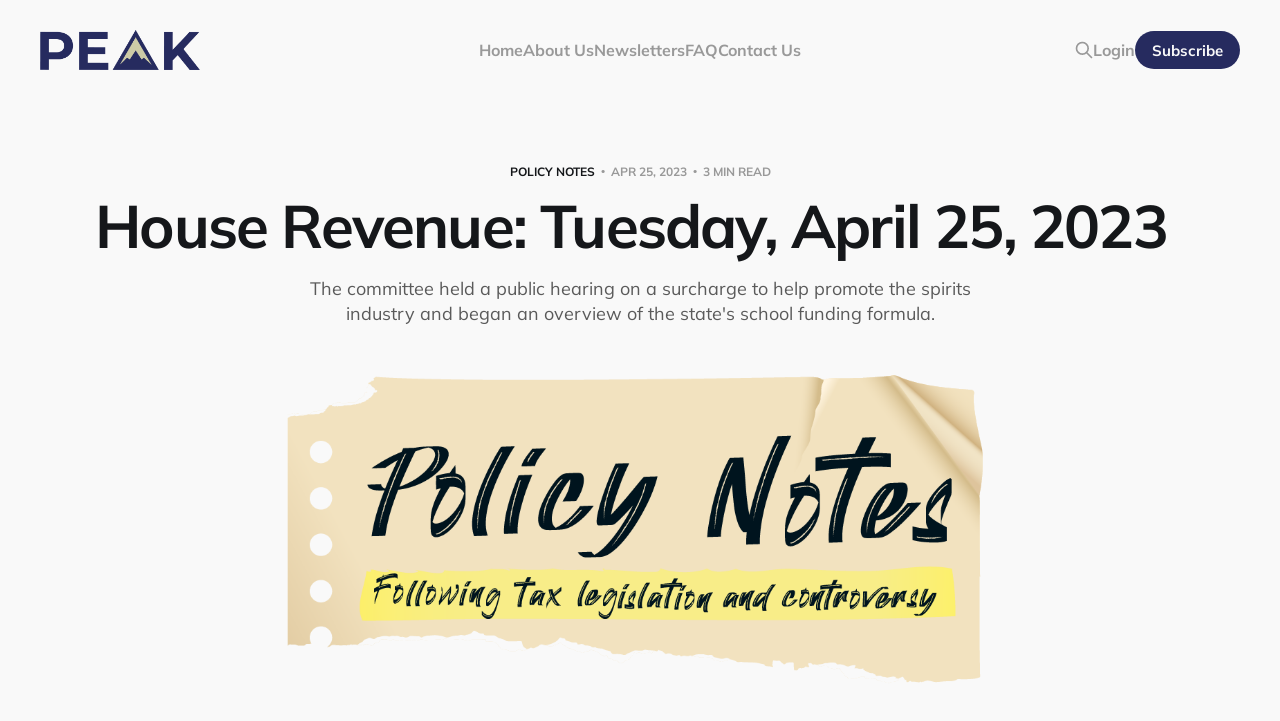

--- FILE ---
content_type: text/html; charset=utf-8
request_url: https://peakpolicy.com/policy-notes/hrev-04-25-2023/
body_size: 9288
content:
<!DOCTYPE html>
<html lang="en">

<head>
    <meta charset="utf-8">
    <meta name="viewport" content="width=device-width, initial-scale=1">
    <title>House Revenue: Tuesday, April 25, 2023</title>

    <link rel="stylesheet" href="/assets/built/screen.css?v=7bd4555919">
    <link rel="stylesheet" href="https://cdnjs.cloudflare.com/ajax/libs/tocbot/4.12.3/tocbot.css">
    <style>
        .gh-content > h2::before, .gh-content > h3::before {
            display: none !important;
        }
        /* ORIGINAL Table of Contents
        /* ---------------------------------------------------------- */


        .gh-content {
            position: relative;
        }

        .gh-toc > .toc-list {
            position: relative;
            font-size: 1.4rem;
            margin-top: 0vmin;
            margin-left: 2px;
        }
        .toc-list-item {
            .ol li {
                margin-left: 0em;
            }
        }


        .toc-title {
            font-size: 1.8rem;
            font-weight: bolder;
            padding-bottom: 10px;
            top: 15 px;
            text-align: left;
            color: var(--primary-foreground-color);
            text-transform: uppercase;
        }

        .toc-list {
            overflow: hidden;
            list-style: none;
        }

        @media (min-width: 1400px) {
            .gh-sidebar {
                position: absolute; 
                top: 10px;
                bottom: -100px;
                margin-top: 4vmin;
                margin-left: 0px;
                margin-right: 0px;
                min-width: 300px;
                grid-column: wide-start / main-start; /* Place the TOC to the left of the content */
            }
        
            .gh-toc {
                position: sticky; /* On larger screens, TOC will stay in the same spot on the page */
                top: 4vmin;
                font-size: 0.6rem;
                width: 100%;
                padding: 30px;
                overflow-y: scroll;
                background: #f9f9f9;
                border-radius: var(--radius);
                margin-top: 1vmin;
            }
            .toc-list {
                font-size: 0.6rem;
            }
            
            .toc-title {
                font-size: 1.4rem;
                font-weight: bolder;
                padding-bottom: 10px;
                top: -5px;
                position: sticky;
                text-align: left;
                color: var(--primary-foreground-color);
                text-transform: uppercase;
            }
            .gh-article-content {
                margin-left: 20%;
                margin-right: 5%;
                grid-column: main-start/wide-end
            }


        }

        /* Table of Contents
        /* ---------------------------------------------------------- */

        /* Based on https://tscanlin.github.io/tocbot/ */
        .gh-sticky-sidebar strong {
            align-items: center;
            display: flex;
            font-size: 1.5rem;
            font-weight: 700;
            color: #000000;
        }

        .gh-content-line {
            display: block;
            grid-column: wide-start / wide-end;
            width: 100%;
            border-color: #15171a;
            opacity: 1;
        }

        .gh-content-line-white {
            border-color: #fff;
        }

        .gh-content-side {
            position: absolute;
            top: 0;
            bottom: 0;
            grid-row-start: 1;
            grid-column: wide-start / main-start;
            width: 100%;
            padding: 0 8vmin 0 0;
            margin: 0;
            font-size: 1.4rem;
        }

        .gh-sticky-sidebar {
            position: sticky;
            top: 50px;
            display: flex;
            flex-direction: column;
            max-height: calc(100vh - 80px);
            width: 250px;
            margin-left: -100px;
        }

        .gh-toc {
            align-self: stretch;
            padding: 0;
            overflow-y: auto;
        }

        .gh-toc strong {
            display: flex;
            align-items: center;
            margin: 0 30px 10px 0;
            font-size: 1.5rem;
            font-weight: 700;
        }

        .toc {
            overflow-y: auto;
            font-size: 1.4rem;
        }

        .toc > .toc-list {
            position: relative;
            overflow: hidden;
        }

        .toc > .toc-list li {
            list-style: none;
        }

        .toc-list {
            margin: 0;
        }

        .toc-list-item {
            position: relative;
            margin-left: 0em;
        }

        /* hide accent bar
        ----------------------------------------------------------------------------------------------! */

        .toc-link::before {
            display: none;
        }

        /* toc-link positioning and color
        ----------------------------------------------------------------------------------------------! */

        a.toc-link {
            position: relative;
            display: inline-flex;
            height: 100%;
            padding: 0;
            font-weight: 400;
            line-height: 1.2em;
            color: #738a94;
            text-decoration: none;
        }

        a.toc-link:hover {
            color: #15171a;
            font-weight: 700;
        }

        .is-collapsible {
            max-height: 1000px;
            padding: 0 20px;
            overflow: hidden;
            font-size: 1.3rem;
            line-height: 1.3em;
            transition: all 300ms ease-in-out;
        }

        .is-collapsible:not(.is-collapsed) {
            padding-bottom: 10px;
            transition: all 300ms ease-in-out;
        }

        .is-collapsible a.toc-link {
            display: flex;
            height: 28px; /* firefox bug requires this */
            padding: 6px 35px;
            overflow: hidden;
            color: var(--color-darkgrey);
            -webkit-line-clamp: 1;
            -webkit-box-orient: vertical;
        }

        .is-collapsed {
            max-height: 0;
            transition: all 300ms ease-in-out;
        }

        .is-position-fixed {
            position: fixed !important;
            top: 0;
        }

        a.is-active-link {
            position: relative;
            display: inline-flex;
            align-items: center;
            font-weight: 600;
            color: #15171a;
            text-decoration: none;
        }

        .is-collapsible a.is-active-link {
            font-weight: 500;
            color: var(--color-black);
        }



        /* Tweak scroll positioning */
        .gh-content > h2::before,
        .gh-content > h3::before {
            display: block;
            height: 100px;
            margin-top: -50px;
            visibility: hidden;
            content: " ";
        }

        /* CTA in sticky sidebar */
        .gh-sidebar-cta {
            display: flex;
            flex-direction: column;
            align-items: center;
            justify-content: center;
            margin: 4vmin 0 0;
            color: var(--color-gray);
        }

        .gh-sidebar-cta .gh-button.gh-button-primary {
            padding: 0 6rem;
        }

        .gh-sidebar-cta .gh-cta-pretitle {
            margin: 3vmin 0 0.5em;
        }

        .gh-sidebar-cta p {
            font-size: 1.2rem;
            text-align: center;
        }

        @media (max-width: 1400px) {
            .gh-content-side {
                display: none;
                position: static;
                grid-column: main-start / main-end;
                padding: 0;
                margin: 0 0 6vmin;
            }

            .gh-toc {
                width: 100%;
                padding: 30px;
                overflow-y: scroll;
                background: #fff;
                border-radius: var(--radius);
                box-shadow:
                    0 10px 50px rgb(25 37 52 / 14%),
                    0 2px 5px rgb(25 37 52 / 3%);
            }

            .gh-canvas .toc-list {
                font-size: 1.7rem;
            }

            a.toc-link {
                padding: 0.6em 0;
            }
        }

        @media (max-width: 768px) {
            .gh-toc {
                min-height: auto;
            }

            .gh-content {
                grid-row-start: 2;
            }

            .gh-content-side {
                display: none;
            }

            .gh-sidebar-cta {
                margin-top: 6vmin;
            }
        }

        @media (max-width: 600px) {
            .gh-canvas .toc-list {
                font-size: 1.5rem;
            }
        }
        .gh-content dl, .gh-content ol, .gh-content ul {
            padding-left: 0;
        }

    </style>
    <meta name="description" content="The committee held a public hearing on a surcharge to help promote the spirits industry and began an overview of the state&#x27;s school funding formula.">
    <link rel="icon" href="https://peakpolicy.com/content/images/size/w256h256/2023/01/PEAK_Mountain_Logo.png" type="image/png">
    <link rel="canonical" href="https://peakpolicy.com/policy-notes/hrev-04-25-2023/">
    <meta name="referrer" content="no-referrer-when-downgrade">
    
    <meta property="og:site_name" content="Peak Policy">
    <meta property="og:type" content="article">
    <meta property="og:title" content="House Revenue: Tuesday, April 25, 2023">
    <meta property="og:description" content="The committee held a public hearing on a surcharge to help promote the spirits industry and began an overview of the state&#x27;s school funding formula.">
    <meta property="og:url" content="https://peakpolicy.com/policy-notes/hrev-04-25-2023/">
    <meta property="og:image" content="https://peakpolicy.com/content/images/2023/04/pexels-olia-danilevich-5088021.jpg">
    <meta property="article:published_time" content="2023-04-25T19:19:00.000Z">
    <meta property="article:modified_time" content="2023-04-28T16:12:06.000Z">
    <meta property="article:tag" content="Policy Notes">
    
    <meta name="twitter:card" content="summary_large_image">
    <meta name="twitter:title" content="House Revenue: Tuesday, April 25, 2023">
    <meta name="twitter:description" content="The committee held a public hearing on a surcharge to help promote the spirits industry and began an overview of the state&#x27;s school funding formula.">
    <meta name="twitter:url" content="https://peakpolicy.com/policy-notes/hrev-04-25-2023/">
    <meta name="twitter:image" content="https://peakpolicy.com/content/images/2023/04/pexels-olia-danilevich-5088021.jpg">
    <meta name="twitter:label1" content="Written by">
    <meta name="twitter:data1" content="Jeff Newgard">
    <meta name="twitter:label2" content="Filed under">
    <meta name="twitter:data2" content="Policy Notes">
    <meta name="twitter:site" content="@jeffnewgard">
    <meta property="og:image:width" content="1200">
    <meta property="og:image:height" content="800">
    
    <script type="application/ld+json">
{
    "@context": "https://schema.org",
    "@type": "Article",
    "publisher": {
        "@type": "Organization",
        "name": "Peak Policy",
        "url": "https://peakpolicy.com/",
        "logo": {
            "@type": "ImageObject",
            "url": "https://peakpolicy.com/content/images/2023/01/PEAK_Short-Logo.png"
        }
    },
    "author": {
        "@type": "Person",
        "name": "Jeff Newgard",
        "url": "https://peakpolicy.com/404/",
        "sameAs": []
    },
    "headline": "House Revenue: Tuesday, April 25, 2023",
    "url": "https://peakpolicy.com/policy-notes/hrev-04-25-2023/",
    "datePublished": "2023-04-25T19:19:00.000Z",
    "dateModified": "2023-04-28T16:12:06.000Z",
    "image": {
        "@type": "ImageObject",
        "url": "https://peakpolicy.com/content/images/2023/04/pexels-olia-danilevich-5088021.jpg",
        "width": 1200,
        "height": 800
    },
    "keywords": "Policy Notes",
    "description": "The committee held a public hearing on a surcharge to help promote the spirits industry and began an overview of the state&#x27;s school funding formula.",
    "mainEntityOfPage": "https://peakpolicy.com/policy-notes/hrev-04-25-2023/"
}
    </script>

    <meta name="generator" content="Ghost 6.8">
    <link rel="alternate" type="application/rss+xml" title="Peak Policy" href="https://peakpolicy.com/rss/">
    <script defer src="https://cdn.jsdelivr.net/ghost/portal@~2.56/umd/portal.min.js" data-i18n="true" data-ghost="https://peakpolicy.com/" data-key="8c3030210d98707d03c41f5e6c" data-api="https://peakpolicy.com/ghost/api/content/" data-locale="en" crossorigin="anonymous"></script><style id="gh-members-styles">.gh-post-upgrade-cta-content,
.gh-post-upgrade-cta {
    display: flex;
    flex-direction: column;
    align-items: center;
    font-family: -apple-system, BlinkMacSystemFont, 'Segoe UI', Roboto, Oxygen, Ubuntu, Cantarell, 'Open Sans', 'Helvetica Neue', sans-serif;
    text-align: center;
    width: 100%;
    color: #ffffff;
    font-size: 16px;
}

.gh-post-upgrade-cta-content {
    border-radius: 8px;
    padding: 40px 4vw;
}

.gh-post-upgrade-cta h2 {
    color: #ffffff;
    font-size: 28px;
    letter-spacing: -0.2px;
    margin: 0;
    padding: 0;
}

.gh-post-upgrade-cta p {
    margin: 20px 0 0;
    padding: 0;
}

.gh-post-upgrade-cta small {
    font-size: 16px;
    letter-spacing: -0.2px;
}

.gh-post-upgrade-cta a {
    color: #ffffff;
    cursor: pointer;
    font-weight: 500;
    box-shadow: none;
    text-decoration: underline;
}

.gh-post-upgrade-cta a:hover {
    color: #ffffff;
    opacity: 0.8;
    box-shadow: none;
    text-decoration: underline;
}

.gh-post-upgrade-cta a.gh-btn {
    display: block;
    background: #ffffff;
    text-decoration: none;
    margin: 28px 0 0;
    padding: 8px 18px;
    border-radius: 4px;
    font-size: 16px;
    font-weight: 600;
}

.gh-post-upgrade-cta a.gh-btn:hover {
    opacity: 0.92;
}</style><script async src="https://js.stripe.com/v3/"></script>
    <script defer src="https://cdn.jsdelivr.net/ghost/sodo-search@~1.8/umd/sodo-search.min.js" data-key="8c3030210d98707d03c41f5e6c" data-styles="https://cdn.jsdelivr.net/ghost/sodo-search@~1.8/umd/main.css" data-sodo-search="https://peakpolicy.com/" data-locale="en" crossorigin="anonymous"></script>
    
    <link href="https://peakpolicy.com/webmentions/receive/" rel="webmention">
    <script defer src="/public/cards.min.js?v=7bd4555919"></script>
    <link rel="stylesheet" type="text/css" href="/public/cards.min.css?v=7bd4555919">
    <script defer src="/public/member-attribution.min.js?v=7bd4555919"></script><style>:root {--ghost-accent-color: #262b5f;}</style>
    <style>
  @media (max-width: 767px) {
.gh-foot-inner {
  grid-template-columns: 1fr !important;      
      }
    }

  @media (max-width: 767px) {
.post-feed {
  grid-template-columns: 1fr;
  grid-gap: 0px !important;
}
    
}
    

li {
  margin-left: 3em;
}

.peak-bullets {
  margin-left: 3em;
  margin-top: 0em;
  margin-bottom: 0em;
}.peak-list {
  margin-left: 3em;
  margin-top: 0em;
  margin-bottom: 0em;
}
.gh-inner {
  max-width: var(--container-width,1200px) !important;
}
.featured-title {
  font-size: 3rem;
}
.feed-header-title {
  font-size: 3rem;
    }
.gh-inner {
  max-width: var(--container-width,700px);
}
.gh-foot-inner {
  grid-template-columns: 1fr auto;
}
.is-head-transparent .gh-head-link {
  color: var(--color-white);
}
    .is-head-brand:not(.is-head-transparent) .gh-head-btn {
  background-color: #262b5f;
  color: #fff;
}
    .is-head-brand:not(.is-head-transparent) .gh-head {
  background-color: #f9f9f9;
}

.is-head-brand:not(.is-head-transparent) .gh-head .nav a, .is-head-brand:not(.is-head-transparent) .gh-head-description, .is-head-brand:not(.is-head-transparent) .gh-head-logo, .is-head-brand:not(.is-head-transparent) .gh-search, .is-head-brand:not(.is-head-transparent) .gh-head-link, .is-head-brand:not(.is-head-transparent) .gh-social, .is-head-brand:not(.is-head-transparent) .nav-more-toggle {
  color: #999;
}
    
@media (max-width: 991px) {
  .is-head-open.is-head-transparent #gh-head, .is-head-open:is(.is-head-transparent, .is-head-brand) #gh-head .gh-head-actions {
    background-color: #f9f9f9;
  }
  .is-head-open.is-head-transparent .gh-head .nav > li a {
    color: #999;
  }
.gh-icon-btn {
  color: #262b5f !important;
  cursor: pointer;
}
.is-head-transparent .gh-burger::after, .is-head-transparent .gh-burger::before {
  background-color: #262b5f !important;
}

  .is-head-brand:not(.is-head-transparent) .gh-head .nav a, .is-head-brand:not(.is-head-transparent) .gh-head-description, .is-head-brand:not(.is-head-transparent) .gh-head-logo, .is-head-brand:not(.is-head-transparent) .gh-search, .is-head-brand:not(.is-head-transparent) .gh-head-link, .is-head-brand:not(.is-head-transparent) .gh-social, .is-head-brand:not(.is-head-transparent) .nav-more-toggle {
  color: #999;
  }
  .is-head-open.is-head-transparent .gh-head-btn {
    background-color: #262b5f;
    color: #fff;
    }
  
  .gh-portal-close {
    color: #999 !important;
  }
  .is-head-open.is-head.transparent .gh-head-actions {
  color: #999 !important;
  }
  .is-head-open.is-head-transparent .gh-head-link a {
  color: #999 !important;
  }
}
    
    
.gh-portal-close .gh-head-logo {
  text-shadow: 2px 2px 8px #fff;
}
.single-cta {
  border-bottom: 1px solid var(--light-gray-color);
  border-top: 0px solid var(--brand-color);
  margin-top: 4rem !important;
  padding: 3rem;
  text-align: center;
  box-shadow: 0 2px 50px 0 rgba(0,0,0,.2);
  background-color: #f9f9f9;
  border-radius: 25px;
    }
.post-sneak-peek {
  display: flex;
  flex-direction: column;
  position: relative;
  width: 100%;
}

.post-sneak-peek.fading::after {
    background: linear-gradient(transparent,#f9f9f9 85%);
    /* background: linear-gradient(transparent,var(--color-bg-body) 85%); */
    bottom: 0;
    content: "";
    height: 80%;
    left: -1em;
    position: absolute;
    right: 0;
    width: calc(100% + 2em);
}
    
.gh-head-link {
  font-size: 1.6rem !important;
  font-weight: 700;
  text-decoration-skip-ink: auto;
  box-sizing: border-box;
  list-style: none;
  white-space: nowrap;
}
.tag-image {
    display: grid;
    justify-content: center;
}
.single-title-tag {
    display: none;
}
.single-excerpt-tag {
    text-align: left;
}
.tag-featured-image {
	width: 1200px;
	margin-bottom: 25px;
    }
.gh-head-inner {
  margin: 0 auto;
  max-width: 1200px !important;
  width: 100%;
  column-gap: 40px
}
.feed-visibility {
  color: #262b5f;
}
.is-head-transparent .gh-head .nav > li a, .is-head-transparent .gh-head-description, .is-head-transparent .gh-head-logo, .is-head-transparent .gh-search, .is-head-transparent .gh-social, .is-head-transparent .nav-more-toggle {
  color: var(--color-white);
}
    
    @media (max-width: 991px)
.gh-head .nav a {
  color: #15171a;
}
.is-head-open.is-head-transparent #gh-head, .is-head-open:is(.is-head-transparent, .is-head-brand) #gh-head .gh-head-actions {
  background-color: #f9f9f9;
  color: #000000;
}
.load-more {
  margin-bottom: 50px;
}
    
.feed-excerpt {
  -webkit-line-clamp: 3;
  -webkit-box-orient: vertical;
  display: -webkit-box;
  font-size: 1.5rem;
  line-height: 1.4;
  margin-top: .8rem;
  overflow-y: hidden;
}
.post-card-primary-tag::before {
  content: "\02022";
  font-family: serif;
  font-size: 1rem;
  line-height: 1;
  padding: 0 .7rem;
    }
.is-head-brand:not(.is-head-transparent) .gh-burger::after, .is-head-brand:not(.is-head-transparent) .gh-burger::before {

    background-color: #262b5f;

    }
    .subscribe-top {
        margin-bottom: 2vmin;
    }
    .subscribe-bottom {
        margin-bottom: 2vmin;
    }
.nav {
    font-family: var(--font-sans-seriff);
    color: #262b5f;
    }
.nav li {
    margin-left: 0em;
}
.cover-content {
	align-items: center;
	display: flex;
	flex-direction: column;
	margin: auto;
	max-width: 1200px !important;
    position: relative;
	text-align: center;
	width: 100%;
 	z-index: 10;  
    }
.cover-description {
	font-size: 4rem;
	font-weight: 700;
	letter-spacing: -.01em;
	line-height: 1.3;
    text-shadow: 1px 1px #000000;
    max-width: 70%;
}

.single-title {
    font-size: 3.5rem;
    letter-spacing: -0.03em;
    line-height: 1em;
    text-indent: -0.3em;
    position: center;
    grid-column: wide-start/wide-end
}
.single-excerpt {
    font-size: 1.8rem;
    line-height: 1.4em;
    margin: rem 0 0;
    max-width: 880px;
    opacity: .8;
}

@media (min-width: 900px) {
    .single-title {
        font-size: 6rem;
        letter-spacing: -0.03em;
        line-height: 1em;
        text-indent: -0.3em;
        position: center;
        grid-column: wide-start/wide-end
    }
    .single-excerpt {
        font-size: 1.8rem;
        line-height: 1.4em;
        margin: rem 0 0;
        max-width: 880px;
        opacity: .8;
    }
}    
    
.feed-visibility-members {
    color: #262b5f;
}
.is-head-brand:not(.is-head-transparent) .gh-head {
  background-color: #f9f9f9;
}    
.is-head-brand:not(.is-head-transparent) .gh-head .nav a, .is-head-brand:not(.is-head-transparent) .gh-head-description, .is-head-brand:not(.is-head-transparent) .gh-head-logo, .is-head-brand:not(.is-head-transparent) .gh-search, .is-head-brand:not(.is-head-transparent) .gh-social, .is-head-brand:not(.is-head-transparent) .nav-more-toggle {
  color: #999;
}
.gh-head-menu {
    font-size: 1.6rem;
    }
.gh-canvas {
	font-family: Inter,sans-serif;
	font-family: var(--font-sans-serif);
	font-size: 1.8rem;
	font-weight: 400;
	line-height: 1.6em;
}
.is-head-brand:not(.is-head-transparent) .gh-head-btn {
	background-color: #262b5f;
	color: #f9f9f9;
    }
</style>
    
<style>
body,
.page-template .site-main, 
.post-template .site-main {
  background-color: #f9f9f9;
}
</style>

<style>
.hero-button button, .hero-button a {
  -webkit-font-smoothing: subpixel-antialiased;
  background: #f9f9f9;
  border-radius: 3rem;
  color: #15171a;
  display: inline-block;
  font-size: inherit;
  font-weight: 600;
  line-height: 1em;
  min-height: 44px;
  outline: none;
  margin-top: 25px;
  padding: 1.6rem 2rem;
  text-align: center;
  text-decoration: none !important;
  transition: all .4s ease;
  -webkit-user-select: none;
  -moz-user-select: none;
  user-select: none;
  vertical-align: middle;
}

.hero-button a:hover {
  color: #000;
  background-color: #cdcba6;
  border-color: var(--ghost-accent-color);
}
</style>

<style>
    * {
        box-sizing: border-box;
    }
    
    /* Create two equal columns that floats next to each other */
    .col-2 {
        float: left;
        width: 50%;
        padding: 10px;
    }

	.col-3 {
        float: left;
        width: 32%;
        padding: 10px;
    }

    
    /* Clear floats after the columns */
    .row:after {
        content: "";
        display: table;
        clear: both;
    }
    
    /* Responsive layout - makes the two columns stack on top of each other instead of next to each other */
    @media screen and (max-width: 900px) {
        .col-2,.col-3 {
            width: 100%;
        }
    }
<style>
    
<style>
    .gh-outer {
        background-color: 262b5f;
        height: 100px;
    }
</style>

<style>
        /* Signup CTA
        /* ---------------------------------------------------------- */

        .gh-sub {
            display: flex;
            flex-direction: column;
            align-items: center;
            justify-content: center;
            padding: 12vmin 6vmin;
            text-align: center;
            background: var(--light-gray-color);
        }

        .gh-sub-form {
            position: relative;
            width: 100%;
            max-width: 460px;
            margin-top: 4.5rem;
            margin-bottom: 1.5rem;
        }

        .form-button {
            position: absolute;
            top: 5px;
            right: 5px;
            display: flex;
            align-items: center;
            justify-content: center;
            min-width: 110px;
            height: 40px;
            padding: 0 15px;
            font-size: 1.3rem;
            font-weight: 700;
            color: #fff;
            text-transform: uppercase;
            cursor: pointer;
            background-color: var(--ghost-accent-color);
            border: 0;
            border-radius: 4px;
            outline: none;
        }

        @media (max-width: 700px) {
            .gh-sub h2 {
                font-size: 4.8vmin;
            }

            .gh-sub p {
                font-size: 1.6rem;
            }
        }

        .inner {
            margin-top: 20px;
            margin-bottom: 20px;
            max-width: 1200px;
            width: 100%;
            align-items: center;
        }

        .footer-cta-title {
            font-size: clamp(2.6rem,5vw,3.8rem);
            font-weight: 800;
            margin: 0 0 min(24px,6.4vmin);
        }

        .footer-cta-button {
            align-items: center;
            background: #fff;
            border: 1px solid var(--color-border);
            border-radius: 8px;
            color: var(--color-secondary-text);
            display: inline-flex;
            font-size: 1.7rem;
            justify-content: space-between;
            max-width: 500px;
            padding: 5px 5px 5px 15px;
            position: relative;
            transition: border-color .2s;
            width: 100%;
        }

        .footer-cta-button span {
            background: var(--ghost-accent-color);
            border-radius: 6px;
            color: #fff;
            display: inline-block;
            font-size: 1.6rem;
            font-weight: 600;
            letter-spacing: -.005em;
            padding: 9px 15px;
        }
}
</style>
</head>

<body class="post-template tag-policy-notes tag-hash-import-2023-05-04-08-59 is-head-left-logo is-head-brand">
<div class="site">

    <header id="gh-head" class="gh-head gh-outer">
        <div class="gh-head-inner">
            <div class="gh-head-brand">
                <div class="gh-head-brand-wrapper">
                    <a class="gh-head-logo" href="https://peakpolicy.com">
                            <img src="https://peakpolicy.com/content/images/2023/01/PEAK_Short-Logo.png" alt="Peak Policy">
                    </a>
                </div>
                <button class="gh-search gh-icon-btn" data-ghost-search><svg xmlns="http://www.w3.org/2000/svg" fill="none" viewBox="0 0 24 24" stroke="currentColor" stroke-width="2" width="20" height="20"><path stroke-linecap="round" stroke-linejoin="round" d="M21 21l-6-6m2-5a7 7 0 11-14 0 7 7 0 0114 0z"></path></svg></button>
                <button class="gh-burger"></button>
            </div>

            <nav class="gh-head-menu">
                <ul class="nav">
    <li class="nav-home"><a href="https://peakpolicy.com/">Home</a></li>
    <li class="nav-about-us"><a href="https://peakpolicy.com/about/">About Us</a></li>
    <li class="nav-newsletters"><a href="https://peakpolicy.com/newsletters/">Newsletters</a></li>
    <li class="nav-faq"><a href="https://peakpolicy.com/faq/">FAQ</a></li>
    <li class="nav-contact-us"><a href="https://peakpolicy.com/contact/">Contact Us</a></li>
</ul>

            </nav>

            <div class="gh-head-actions">
                    <button class="gh-search gh-icon-btn" data-ghost-search><svg xmlns="http://www.w3.org/2000/svg" fill="none" viewBox="0 0 24 24" stroke="currentColor" stroke-width="2" width="20" height="20"><path stroke-linecap="round" stroke-linejoin="round" d="M21 21l-6-6m2-5a7 7 0 11-14 0 7 7 0 0114 0z"></path></svg></button>
                            <a class="gh-head-link gh-portal-close" href="#/portal/signin" data-portal="signin" style="color: #999;font-size: 1.8rem;font-weight: 600;/*! text-transform: none; */">Login</a>
                            <a class="gh-head-btn gh-btn gh-primary-btn" href="#/portal/signup" data-portal="signup">Subscribe</a>
            </div>
        </div>
    </header>


    <div class="site-content">
        
<main class="site-main">

        <article class="single post tag-policy-notes tag-hash-import-2023-05-04-08-59">

    <header class="single-header gh-canvas">
        <div class="single-meta">

                <span class="single-meta-item single-meta-tag">
                    <a class="post-tag post-tag-policy-notes" href="/policy-notes/">Policy Notes</a>
                </span>

            <span class="single-meta-item single-meta-date">
                <time datetime="2023-04-25">
                    Apr 25, 2023
                </time>
            </span>

            <span class="single-meta-item single-meta-length">
                3 min read
            </span>

        </div>

        <h1 class="single-title">House Revenue: Tuesday, April 25, 2023</h1>

            <div class="single-excerpt">
                The committee held a public hearing on a surcharge to help promote the spirits industry and began an overview of the state&#x27;s school funding formula.
            </div>

        <figure class="single-media">
            <img src="https://peakpolicy.com/content/images/2023/01/PolicyNotes.png"></a>
        </figure>
    </header>

    <div class="single-content gh-content gh-canvas">
            <div class="single-content gh-content gh-canvas post-sneak-peek fading">
                <h2 id="hearing-summary">Hearing Summary</h2><p>On Tuesday, the House Revenue Committee held a public hearing on a proposal to establish a new semi-independent state agency to promote the spirits industry and a public hearing to explore the state's formula for determining the amount of funds each school district receives.</p>
            </div>
            <section class="single-cta">
        <h2 class="single-cta-title">This post is for subscribers of Tax Insider</h2>
        <h7 class="single-cta-title-text">Contact us for more information about our premium newsletter products</h7>
        <br>
        <button class="button-text single-cta-footer" data-portal="signin">Already have an account? Sign in</button>
</section>    </div>

</article>
            <section class="related-wrapper gh-canvas">
        <h3 class="related-title">You might also like...</h3>
        <div class="post-feed related-feed">
                <article class="feed post" data-month="June 2023">

    <div class="feed-calendar">
        <div class="feed-calendar-month">
            Jun
        </div>
        <div class="feed-calendar-day">
            22
        </div>
    </div>

        <div class="feed-image u-placeholder rectangle">
                <img
                    class="u-object-fit"
                    srcset="/content/images/size/w400/2023/06/AdobeStock_91015016_Preview.jpeg 400w,
/content/images/size/w750/2023/06/AdobeStock_91015016_Preview.jpeg 750w,
/content/images/size/w960/2023/06/AdobeStock_91015016_Preview.jpeg 960w,
/content/images/size/w1140/2023/06/AdobeStock_91015016_Preview.jpeg 1140w"
                    sizes="(min-width: 576px) 160px, 90vw"
                    src="/content/images/size/w750/2023/06/AdobeStock_91015016_Preview.jpeg"
                    alt="Senate Finance &amp; Revenue: Thursday, June 22, 2023"
                    loading="lazy"
                >
        </div>

    <div class="feed-wrapper">
        <h2 class="feed-title">Senate Finance &amp; Revenue: Thursday, June 22, 2023</h2>
            <div class="feed-excerpt">The committee held a hearing on several bills previously stuck in the queue due to the walkout.</div>
        <div class="feed-right">
            <time class="feed-date" datetime="2023-06-22">
                June 22, 2023
            </time>
            <div class="feed-visibility feed-visibility-public">
                <svg width="20" height="20" viewBox="0 0 20 20" fill="none" xmlns="http://www.w3.org/2000/svg">
    <path d="M16.25 6.875H3.75C3.40482 6.875 3.125 7.15482 3.125 7.5V16.25C3.125 16.5952 3.40482 16.875 3.75 16.875H16.25C16.5952 16.875 16.875 16.5952 16.875 16.25V7.5C16.875 7.15482 16.5952 6.875 16.25 6.875Z" stroke="currentColor" stroke-width="2" stroke-linecap="round" stroke-linejoin="round"></path>
    <path d="M7.1875 6.875V4.0625C7.1875 3.31658 7.48382 2.60121 8.01126 2.07376C8.53871 1.54632 9.25408 1.25 10 1.25C10.7459 1.25 11.4613 1.54632 11.9887 2.07376C12.5162 2.60121 12.8125 3.31658 12.8125 4.0625V6.875" stroke="currentColor" stroke-width="2" stroke-linecap="round" stroke-linejoin="round"></path>
    <path d="M10 13.125C10.6904 13.125 11.25 12.5654 11.25 11.875C11.25 11.1846 10.6904 10.625 10 10.625C9.30964 10.625 8.75 11.1846 8.75 11.875C8.75 12.5654 9.30964 13.125 10 13.125Z" fill="currentColor"></path>
</svg>
            </div>
                <div class="feed-length">
                    3 min read
                </div>
            <div class="feed-icon">
                <svg class="icon" xmlns="http://www.w3.org/2000/svg" viewBox="0 0 32 32">
    <path d="M11.453 22.107L17.56 16l-6.107-6.12L13.333 8l8 8-8 8-1.88-1.893z"></path>
</svg>            </div>
        </div>
    </div>

    <a class="u-permalink" href="/policy-notes/sfr-06-22-2023/" aria-label="Senate Finance &amp; Revenue: Thursday, June 22, 2023"></a>

</article>
                <article class="feed post" data-month="June 2023">

    <div class="feed-calendar">
        <div class="feed-calendar-month">
            Jun
        </div>
        <div class="feed-calendar-day">
            22
        </div>
    </div>

        <div class="feed-image u-placeholder rectangle">
                <img
                    class="u-object-fit"
                    srcset="/content/images/size/w400/2023/06/AdobeStock_38681074.jpeg 400w,
/content/images/size/w750/2023/06/AdobeStock_38681074.jpeg 750w,
/content/images/size/w960/2023/06/AdobeStock_38681074.jpeg 960w,
/content/images/size/w1140/2023/06/AdobeStock_38681074.jpeg 1140w"
                    sizes="(min-width: 576px) 160px, 90vw"
                    src="/content/images/size/w750/2023/06/AdobeStock_38681074.jpeg"
                    alt="House Revenue: Thursday, June 22, 2023"
                    loading="lazy"
                >
        </div>

    <div class="feed-wrapper">
        <h2 class="feed-title">House Revenue: Thursday, June 22, 2023</h2>
            <div class="feed-excerpt">The committee held marathon hearings to advance bills from the walkout queue.</div>
        <div class="feed-right">
            <time class="feed-date" datetime="2023-06-22">
                June 22, 2023
            </time>
            <div class="feed-visibility feed-visibility-paid">
                <svg width="20" height="20" viewBox="0 0 20 20" fill="none" xmlns="http://www.w3.org/2000/svg">
    <path d="M16.25 6.875H3.75C3.40482 6.875 3.125 7.15482 3.125 7.5V16.25C3.125 16.5952 3.40482 16.875 3.75 16.875H16.25C16.5952 16.875 16.875 16.5952 16.875 16.25V7.5C16.875 7.15482 16.5952 6.875 16.25 6.875Z" stroke="currentColor" stroke-width="2" stroke-linecap="round" stroke-linejoin="round"></path>
    <path d="M7.1875 6.875V4.0625C7.1875 3.31658 7.48382 2.60121 8.01126 2.07376C8.53871 1.54632 9.25408 1.25 10 1.25C10.7459 1.25 11.4613 1.54632 11.9887 2.07376C12.5162 2.60121 12.8125 3.31658 12.8125 4.0625V6.875" stroke="currentColor" stroke-width="2" stroke-linecap="round" stroke-linejoin="round"></path>
    <path d="M10 13.125C10.6904 13.125 11.25 12.5654 11.25 11.875C11.25 11.1846 10.6904 10.625 10 10.625C9.30964 10.625 8.75 11.1846 8.75 11.875C8.75 12.5654 9.30964 13.125 10 13.125Z" fill="currentColor"></path>
</svg>
            </div>
                <div class="feed-length">
                    4 min read
                </div>
            <div class="feed-icon">
                <svg class="icon" xmlns="http://www.w3.org/2000/svg" viewBox="0 0 32 32">
    <path d="M11.453 22.107L17.56 16l-6.107-6.12L13.333 8l8 8-8 8-1.88-1.893z"></path>
</svg>            </div>
        </div>
    </div>

    <a class="u-permalink" href="/policy-notes/hrev-06-22-2023/" aria-label="House Revenue: Thursday, June 22, 2023"></a>

</article>
                <article class="feed post" data-month="June 2023">

    <div class="feed-calendar">
        <div class="feed-calendar-month">
            Jun
        </div>
        <div class="feed-calendar-day">
            20
        </div>
    </div>

        <div class="feed-image u-placeholder rectangle">
                <img
                    class="u-object-fit"
                    srcset="/content/images/size/w400/2023/06/pexels-markus-spiske-105003.jpg 400w,
/content/images/size/w750/2023/06/pexels-markus-spiske-105003.jpg 750w,
/content/images/size/w960/2023/06/pexels-markus-spiske-105003.jpg 960w,
/content/images/size/w1140/2023/06/pexels-markus-spiske-105003.jpg 1140w"
                    sizes="(min-width: 576px) 160px, 90vw"
                    src="/content/images/size/w750/2023/06/pexels-markus-spiske-105003.jpg"
                    alt="House Revenue: Tuesday, June 20, 2023 (Afternoon)"
                    loading="lazy"
                >
        </div>

    <div class="feed-wrapper">
        <h2 class="feed-title">House Revenue: Tuesday, June 20, 2023 (Afternoon)</h2>
            <div class="feed-excerpt">The committee advanced a proposal to impose a new tax on monthly telephone bills.</div>
        <div class="feed-right">
            <time class="feed-date" datetime="2023-06-20">
                June 20, 2023
            </time>
            <div class="feed-visibility feed-visibility-paid">
                <svg width="20" height="20" viewBox="0 0 20 20" fill="none" xmlns="http://www.w3.org/2000/svg">
    <path d="M16.25 6.875H3.75C3.40482 6.875 3.125 7.15482 3.125 7.5V16.25C3.125 16.5952 3.40482 16.875 3.75 16.875H16.25C16.5952 16.875 16.875 16.5952 16.875 16.25V7.5C16.875 7.15482 16.5952 6.875 16.25 6.875Z" stroke="currentColor" stroke-width="2" stroke-linecap="round" stroke-linejoin="round"></path>
    <path d="M7.1875 6.875V4.0625C7.1875 3.31658 7.48382 2.60121 8.01126 2.07376C8.53871 1.54632 9.25408 1.25 10 1.25C10.7459 1.25 11.4613 1.54632 11.9887 2.07376C12.5162 2.60121 12.8125 3.31658 12.8125 4.0625V6.875" stroke="currentColor" stroke-width="2" stroke-linecap="round" stroke-linejoin="round"></path>
    <path d="M10 13.125C10.6904 13.125 11.25 12.5654 11.25 11.875C11.25 11.1846 10.6904 10.625 10 10.625C9.30964 10.625 8.75 11.1846 8.75 11.875C8.75 12.5654 9.30964 13.125 10 13.125Z" fill="currentColor"></path>
</svg>
            </div>
                <div class="feed-length">
                    2 min read
                </div>
            <div class="feed-icon">
                <svg class="icon" xmlns="http://www.w3.org/2000/svg" viewBox="0 0 32 32">
    <path d="M11.453 22.107L17.56 16l-6.107-6.12L13.333 8l8 8-8 8-1.88-1.893z"></path>
</svg>            </div>
        </div>
    </div>

    <a class="u-permalink" href="/policy-notes/hrev-06-20-2023-afternoon/" aria-label="House Revenue: Tuesday, June 20, 2023 (Afternoon)"></a>

</article>
                <article class="feed post" data-month="June 2023">

    <div class="feed-calendar">
        <div class="feed-calendar-month">
            Jun
        </div>
        <div class="feed-calendar-day">
            20
        </div>
    </div>

        <div class="feed-image u-placeholder rectangle">
                <img
                    class="u-object-fit"
                    srcset="/content/images/size/w400/2023/06/pexels-castorly-stock-3693294.jpg 400w,
/content/images/size/w750/2023/06/pexels-castorly-stock-3693294.jpg 750w,
/content/images/size/w960/2023/06/pexels-castorly-stock-3693294.jpg 960w,
/content/images/size/w1140/2023/06/pexels-castorly-stock-3693294.jpg 1140w"
                    sizes="(min-width: 576px) 160px, 90vw"
                    src="/content/images/size/w750/2023/06/pexels-castorly-stock-3693294.jpg"
                    alt="House Revenue: Tuesday, June 20, 2023 (Morning)"
                    loading="lazy"
                >
        </div>

    <div class="feed-wrapper">
        <h2 class="feed-title">House Revenue: Tuesday, June 20, 2023 (Morning)</h2>
            <div class="feed-excerpt">The committee revived an eleventh-hour proposal to extend Oregon’s state and local tax workaround.</div>
        <div class="feed-right">
            <time class="feed-date" datetime="2023-06-20">
                June 20, 2023
            </time>
            <div class="feed-visibility feed-visibility-paid">
                <svg width="20" height="20" viewBox="0 0 20 20" fill="none" xmlns="http://www.w3.org/2000/svg">
    <path d="M16.25 6.875H3.75C3.40482 6.875 3.125 7.15482 3.125 7.5V16.25C3.125 16.5952 3.40482 16.875 3.75 16.875H16.25C16.5952 16.875 16.875 16.5952 16.875 16.25V7.5C16.875 7.15482 16.5952 6.875 16.25 6.875Z" stroke="currentColor" stroke-width="2" stroke-linecap="round" stroke-linejoin="round"></path>
    <path d="M7.1875 6.875V4.0625C7.1875 3.31658 7.48382 2.60121 8.01126 2.07376C8.53871 1.54632 9.25408 1.25 10 1.25C10.7459 1.25 11.4613 1.54632 11.9887 2.07376C12.5162 2.60121 12.8125 3.31658 12.8125 4.0625V6.875" stroke="currentColor" stroke-width="2" stroke-linecap="round" stroke-linejoin="round"></path>
    <path d="M10 13.125C10.6904 13.125 11.25 12.5654 11.25 11.875C11.25 11.1846 10.6904 10.625 10 10.625C9.30964 10.625 8.75 11.1846 8.75 11.875C8.75 12.5654 9.30964 13.125 10 13.125Z" fill="currentColor"></path>
</svg>
            </div>
                <div class="feed-length">
                    2 min read
                </div>
            <div class="feed-icon">
                <svg class="icon" xmlns="http://www.w3.org/2000/svg" viewBox="0 0 32 32">
    <path d="M11.453 22.107L17.56 16l-6.107-6.12L13.333 8l8 8-8 8-1.88-1.893z"></path>
</svg>            </div>
        </div>
    </div>

    <a class="u-permalink" href="/policy-notes/hrev-06-20-2023-morning/" aria-label="House Revenue: Tuesday, June 20, 2023 (Morning)"></a>

</article>
                <article class="feed post" data-month="June 2023">

    <div class="feed-calendar">
        <div class="feed-calendar-month">
            Jun
        </div>
        <div class="feed-calendar-day">
            20
        </div>
    </div>

        <div class="feed-image u-placeholder rectangle">
                <img
                    class="u-object-fit"
                    srcset="/content/images/size/w400/2023/06/AdobeStock_383259217-1.jpeg 400w,
/content/images/size/w750/2023/06/AdobeStock_383259217-1.jpeg 750w,
/content/images/size/w960/2023/06/AdobeStock_383259217-1.jpeg 960w,
/content/images/size/w1140/2023/06/AdobeStock_383259217-1.jpeg 1140w"
                    sizes="(min-width: 576px) 160px, 90vw"
                    src="/content/images/size/w750/2023/06/AdobeStock_383259217-1.jpeg"
                    alt="Joint Tax Expenditures: June 20, 2023"
                    loading="lazy"
                >
        </div>

    <div class="feed-wrapper">
        <h2 class="feed-title">Joint Tax Expenditures: June 20, 2023</h2>
            <div class="feed-excerpt">The committee advanced several of the session’s highest profile tax measures.</div>
        <div class="feed-right">
            <time class="feed-date" datetime="2023-06-20">
                June 20, 2023
            </time>
            <div class="feed-visibility feed-visibility-paid">
                <svg width="20" height="20" viewBox="0 0 20 20" fill="none" xmlns="http://www.w3.org/2000/svg">
    <path d="M16.25 6.875H3.75C3.40482 6.875 3.125 7.15482 3.125 7.5V16.25C3.125 16.5952 3.40482 16.875 3.75 16.875H16.25C16.5952 16.875 16.875 16.5952 16.875 16.25V7.5C16.875 7.15482 16.5952 6.875 16.25 6.875Z" stroke="currentColor" stroke-width="2" stroke-linecap="round" stroke-linejoin="round"></path>
    <path d="M7.1875 6.875V4.0625C7.1875 3.31658 7.48382 2.60121 8.01126 2.07376C8.53871 1.54632 9.25408 1.25 10 1.25C10.7459 1.25 11.4613 1.54632 11.9887 2.07376C12.5162 2.60121 12.8125 3.31658 12.8125 4.0625V6.875" stroke="currentColor" stroke-width="2" stroke-linecap="round" stroke-linejoin="round"></path>
    <path d="M10 13.125C10.6904 13.125 11.25 12.5654 11.25 11.875C11.25 11.1846 10.6904 10.625 10 10.625C9.30964 10.625 8.75 11.1846 8.75 11.875C8.75 12.5654 9.30964 13.125 10 13.125Z" fill="currentColor"></path>
</svg>
            </div>
                <div class="feed-length">
                    4 min read
                </div>
            <div class="feed-icon">
                <svg class="icon" xmlns="http://www.w3.org/2000/svg" viewBox="0 0 32 32">
    <path d="M11.453 22.107L17.56 16l-6.107-6.12L13.333 8l8 8-8 8-1.88-1.893z"></path>
</svg>            </div>
        </div>
    </div>

    <a class="u-permalink" href="/policy-notes/jtax-06-20-2023/" aria-label="Joint Tax Expenditures: June 20, 2023"></a>

</article>
        </div>
    </section>

                <div class="subscription-box">
    <section class="gh-sub">
        <h2>Get these updates in your inbox.</h2>
        <p>Join our growing list of businesses, journalists, and political professionals receiving our newsletter.</p>
        <div class="inner">
                <a class="footer-cta-button gh-portal-close" href="#/portal" data-portal="">
                <div class="footer-cta-input">Enter your email</div>
                <span>Subscribe</span>
            </a>
        </div>
        <small>No spam. Weekly during legislative sessions. Unsubscribe any time.</small>
    </section>
</div></main>
    </div>

    <footer class="gh-foot gh-outer">
        <div class="gh-foot-inner gh-inner">
            <div class="gh-copyright">
                Peak Policy © 2026
            </div>
            <nav class="gh-foot-menu">
                <ul class="nav">
    <li class="nav-home"><a href="https://peakpolicy.com/">Home</a></li>
    <li class="nav-newsletters"><a href="https://peakpolicy.com/newsletters/">Newsletters</a></li>
    <li class="nav-subscribe"><a href="#/portal/">Subscribe</a></li>
    <li class="nav-privacy-policy"><a href="https://peakpolicy.com/privacy-policy/">Privacy Policy</a></li>
</ul>

            </nav>
        </div>
    </footer>

</div>

    <div class="pswp" tabindex="-1" role="dialog" aria-hidden="true">
    <div class="pswp__bg"></div>

    <div class="pswp__scroll-wrap">
        <div class="pswp__container">
            <div class="pswp__item"></div>
            <div class="pswp__item"></div>
            <div class="pswp__item"></div>
        </div>

        <div class="pswp__ui pswp__ui--hidden">
            <div class="pswp__top-bar">
                <div class="pswp__counter"></div>

                <button class="pswp__button pswp__button--close" title="Close (Esc)"></button>
                <button class="pswp__button pswp__button--share" title="Share"></button>
                <button class="pswp__button pswp__button--fs" title="Toggle fullscreen"></button>
                <button class="pswp__button pswp__button--zoom" title="Zoom in/out"></button>

                <div class="pswp__preloader">
                    <div class="pswp__preloader__icn">
                        <div class="pswp__preloader__cut">
                            <div class="pswp__preloader__donut"></div>
                        </div>
                    </div>
                </div>
            </div>

            <div class="pswp__share-modal pswp__share-modal--hidden pswp__single-tap">
                <div class="pswp__share-tooltip"></div>
            </div>

            <button class="pswp__button pswp__button--arrow--left" title="Previous (arrow left)"></button>
            <button class="pswp__button pswp__button--arrow--right" title="Next (arrow right)"></button>

            <div class="pswp__caption">
                <div class="pswp__caption__center"></div>
            </div>
        </div>
    </div>
</div>
<script>
    if (document.body.classList.contains('with-full-cover') && (/Android|webOS|iPhone|iPad|iPod|BlackBerry/i.test(navigator.platform))) {
        document.getElementsByClassName('cover')[0].style.height = window.innerHeight + 'px';
    }
</script>

<script src="/assets/built/main.min.js?v=7bd4555919"></script>
<script src="https://cdnjs.cloudflare.com/ajax/libs/tocbot/4.12.3/tocbot.min.js"></script>
<script>
    tocbot.init({
        // Where to render the table of contents.
        tocSelector: '.gh-toc, single-header',
        // Where to grab the headings to build the table of contents.
        contentSelector: '.gh-content',
        // Which headings to grab inside of the contentSelector element.
        headingSelector: 'h1, h2, h3, h4',
        // Ensure correct positioning
        hasInnerContainers: true,
    });
</script>
<script type="text/javascript">
    var links = document.querySelectorAll('a');
    links.forEach((link) => {
        var a = new RegExp('/' + window.location.host + '/');
        if(!a.test(link.href)) {
            link.addEventListener('click', (event) => {
                event.preventDefault();
                event.stopPropagation();
                window.open(link.href, '_blank');
            });
        }
    });
</script>

</body>
</html>